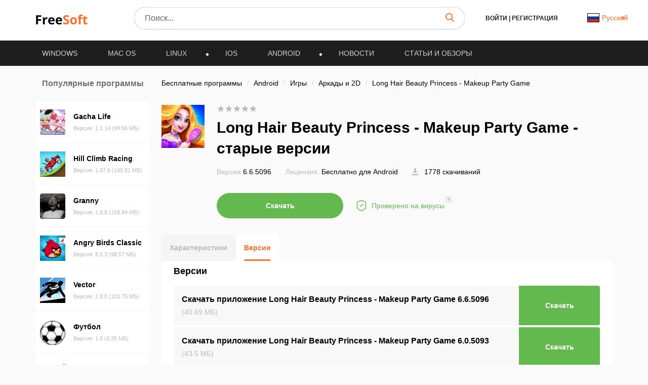

--- FILE ---
content_type: application/javascript; charset=utf-8
request_url: https://freesoft.ru/build/assets/rating-DqG0XCVK.js
body_size: 113
content:
import{o as s}from"./helpers-DnwAadPT.js";function l(){const r=function(e){return e*20+20};s(document.body,"mouseenter",".fs-rating.fs-rating--control .fs-rating__empty svg",(e,t)=>{const n=t.closest(".fs-rating.fs-rating--control");n.querySelector(".fs-rating__empty");const o=n.querySelector(".fs-rating__fill"),i=[...t.parentElement.children].indexOf(t);o.style.width=r(i)+"%"},!0)}export{l as default};


--- FILE ---
content_type: application/javascript; charset=utf-8
request_url: https://freesoft.ru/build/assets/carousel-CvgkTWb6.js
body_size: 613
content:
import{S as g,L as h,N as m}from"./init-BhWbDwtD.js";import{f as p}from"./free-mode-D2PsS42y.js";function S(){const i=document.querySelectorAll(".fs-carousel");if(!i.length)return!1;const n=new IntersectionObserver(function(e,o){e.forEach(t=>{t.isIntersecting&&(c(t.target),o.unobserve(t.target))})},{rootMargin:"150px"});i.forEach(e=>n.observe(e));function c(e){setTimeout(()=>{const o=e.getAttribute("data-free")==="on",t=e.dataset.slidesPerView??"auto",s=e.querySelector(".fs-carousel__slider"),l=e.querySelector(".fs-carousel__wrapper"),u=e.querySelectorAll(".fs-carousel__slide"),d=e.querySelector(".fs-carousel__nav"),f=e.querySelector(".fs-carousel__prev"),v=e.querySelector(".fs-carousel__next"),a=function(){let r=0;u.forEach(w=>{r+=w.getBoundingClientRect().width}),r>l.getBoundingClientRect().width?s.classList.add("over"):s.classList.remove("over")};"ontouchstart"in window&&d.classList.add("off"),s.classList.contains("swiper-container-initialized")||new g(s,{modules:[h,m,p],slidesPerView:t,freeMode:o,simulateTouch:!1,watchOverflow:!0,preloadImages:!1,watchSlidesProgress:!0,lazy:{checkInView:!0,loadPrevNext:!0,loadPrevNextAmount:5},navigation:{nextEl:v,prevEl:f},on:{init:function(){a(),e.classList.add("initialized")},resize:function(){a()},progress:function(r){r<=0?s.classList.remove("over-left"):s.classList.add("over-left"),r>=1?s.classList.remove("over-right"):s.classList.add("over-right")}}})})}}export{S as default};
